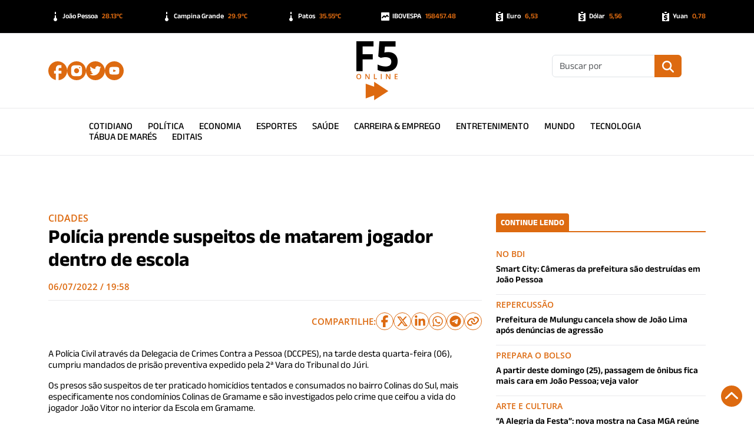

--- FILE ---
content_type: text/html; charset=UTF-8
request_url: https://f5online.com.br/urgente-policia-prende-suspeitos-de-matarem-jogador-dentro-de-escola/
body_size: 52016
content:
<!DOCTYPE html>
<html lang="pt-BR" prefix="og: https://ogp.me/ns#">

<head>
  <!--Meta Base-->
  <meta charset="utf-8" />
  <meta name="viewport" content="width=device-width, initial-scale=1.0, shrink-to-fit=no" />
  <meta name="Description" content="F5 Online - Portal de Notícias da Paraíba" />
  <meta name="mobile-web-app-capable" content="yes" />
  <meta name="apple-mobile-web-app-capable" content="yes" />
  <!--Open Graph-->
      <meta property="og:locale" content="pt_BR" />
    <meta property="og:site_name" content="F5 Online" />
    <meta property="og:type" content="article" />
    <meta property="og:title" content="Polícia prende suspeitos de matarem jogador dentro de escola" />
    <meta property="og:url" content="https://f5online.com.br/urgente-policia-prende-suspeitos-de-matarem-jogador-dentro-de-escola/" />
    <meta property="og:description" content="A Polícia Civil através da Delegacia de Crimes Contra a Pessoa (DCCPES), na tarde desta quarta-feira (06), cumpriu mandados de prisão preventiva expedido pela 2ª Vara do Tribunal do Júri. Os presos são suspeitos de ter praticado homicídios tentados e consumados no bairro Colinas do Sul, mais especificamente nos condomínios Colinas de Gramame e são [&hellip;]" />
    <meta property="og:image" content="https://f5online.com.br/base/wp-content/uploads/2022/07/WhatsApp-Image-2022-07-06-at-18.10.09.jpg" />
    <meta property="twitter:domain" content="https://f5online.com.br">
    <meta property="twitter:url" content="https://f5online.com.br/urgente-policia-prende-suspeitos-de-matarem-jogador-dentro-de-escola/">
    <meta name="twitter:card" content="summary_large_image" />
    <meta name="twitter:site" content="F5 Online" />
    <meta name="twitter:description" content="A Polícia Civil através da Delegacia de Crimes Contra a Pessoa (DCCPES), na tarde desta quarta-feira (06), cumpriu mandados de prisão preventiva expedido pela 2ª Vara do Tribunal do Júri. Os presos são suspeitos de ter praticado homicídios tentados e consumados no bairro Colinas do Sul, mais especificamente nos condomínios Colinas de Gramame e são [&hellip;]" />
    <meta name="twitter:title" content="Polícia prende suspeitos de matarem jogador dentro de escola" />
    <meta name="twitter:image" content="https://f5online.com.br/base/wp-content/uploads/2022/07/WhatsApp-Image-2022-07-06-at-18.10.09.jpg" />
    <!--Fav Icon-->
  <link rel="icon" type="image/svg+xml" href="https://f5online.com.br/base/wp-content/themes/f5online2024/img/favicon.svg" />
  <link rel="shortcut icon" href="https://f5online.com.br/base/wp-content/themes/f5online2024/img/favicon.svg" type="image/svg">
  <link rel="apple-touch-icon" sizes="180x180" href="https://f5online.com.br/base/wp-content/themes/f5online2024/img/favicon.svg" />
  <link rel="mask-icon" href="https://f5online.com.br/base/wp-content/themes/f5online2024/img/favicon.svg" color="#ffffff" />
  <!--Prebrowsing-->

  
<!-- The SEO Framework por Sybre Waaijer -->
<meta name="robots" content="max-snippet:-1,max-image-preview:large,max-video-preview:-1" />
<link rel="canonical" href="https://f5online.com.br/urgente-policia-prende-suspeitos-de-matarem-jogador-dentro-de-escola/" />
<meta name="description" content="A Polícia Civil através da Delegacia de Crimes Contra a Pessoa (DCCPES), na tarde desta quarta-feira (06), cumpriu mandados de prisão preventiva expedido pela…" />
<meta property="og:type" content="article" />
<meta property="og:locale" content="pt_BR" />
<meta property="og:site_name" content="F5 Online" />
<meta property="og:title" content="Polícia prende suspeitos de matarem jogador dentro de escola" />
<meta property="og:description" content="A Polícia Civil através da Delegacia de Crimes Contra a Pessoa (DCCPES), na tarde desta quarta-feira (06), cumpriu mandados de prisão preventiva expedido pela 2ª Vara do Tribunal do Júri." />
<meta property="og:url" content="https://f5online.com.br/urgente-policia-prende-suspeitos-de-matarem-jogador-dentro-de-escola/" />
<meta property="og:image" content="https://f5online.com.br/base/wp-content/uploads/2022/07/WhatsApp-Image-2022-07-06-at-18.10.09.jpg" />
<meta property="og:image:width" content="1279" />
<meta property="og:image:height" content="721" />
<meta property="article:published_time" content="2022-07-06T22:58:51-03:00" />
<meta property="article:modified_time" content="2022-07-06T23:51:12-03:00" />
<meta name="twitter:card" content="summary_large_image" />
<meta name="twitter:title" content="Polícia prende suspeitos de matarem jogador dentro de escola" />
<meta name="twitter:description" content="A Polícia Civil através da Delegacia de Crimes Contra a Pessoa (DCCPES), na tarde desta quarta-feira (06), cumpriu mandados de prisão preventiva expedido pela 2ª Vara do Tribunal do Júri." />
<meta name="twitter:image" content="https://f5online.com.br/base/wp-content/uploads/2022/07/WhatsApp-Image-2022-07-06-at-18.10.09.jpg" />
<script type="application/ld+json">{"@context":"https://schema.org","@graph":[{"@type":"WebSite","@id":"https://f5online.com.br/#/schema/WebSite","url":"https://f5online.com.br/","name":"F5 Online","description":"Portal de Notícias da Paraíba","inLanguage":"pt-BR","potentialAction":{"@type":"SearchAction","target":{"@type":"EntryPoint","urlTemplate":"https://f5online.com.br/search/{search_term_string}/"},"query-input":"required name=search_term_string"},"publisher":{"@type":"Organization","@id":"https://f5online.com.br/#/schema/Organization","name":"F5 Online","url":"https://f5online.com.br/"}},{"@type":"WebPage","@id":"https://f5online.com.br/urgente-policia-prende-suspeitos-de-matarem-jogador-dentro-de-escola/","url":"https://f5online.com.br/urgente-policia-prende-suspeitos-de-matarem-jogador-dentro-de-escola/","name":"Polícia prende suspeitos de matarem jogador dentro de escola - F5 Online","description":"A Polícia Civil através da Delegacia de Crimes Contra a Pessoa (DCCPES), na tarde desta quarta-feira (06), cumpriu mandados de prisão preventiva expedido pela…","inLanguage":"pt-BR","isPartOf":{"@id":"https://f5online.com.br/#/schema/WebSite"},"breadcrumb":{"@type":"BreadcrumbList","@id":"https://f5online.com.br/#/schema/BreadcrumbList","itemListElement":[{"@type":"ListItem","position":1,"item":"https://f5online.com.br/","name":"F5 Online"},{"@type":"ListItem","position":2,"item":"https://f5online.com.br/cat/cidades/","name":"Categoria: Cidades"},{"@type":"ListItem","position":3,"name":"Polícia prende suspeitos de matarem jogador dentro de escola"}]},"potentialAction":{"@type":"ReadAction","target":"https://f5online.com.br/urgente-policia-prende-suspeitos-de-matarem-jogador-dentro-de-escola/"},"datePublished":"2022-07-06T22:58:51-03:00","dateModified":"2022-07-06T23:51:12-03:00","author":{"@type":"Person","@id":"https://f5online.com.br/#/schema/Person/6af7051d7d9937bad9ef0bb904e9b7d6","name":"Betinho Nascimento"}}]}</script>
<!-- / The SEO Framework por Sybre Waaijer | 28.33ms meta | 12.37ms boot -->

<link rel="alternate" title="oEmbed (JSON)" type="application/json+oembed" href="https://f5online.com.br/wp-json/oembed/1.0/embed?url=https%3A%2F%2Ff5online.com.br%2Furgente-policia-prende-suspeitos-de-matarem-jogador-dentro-de-escola%2F" />
<link rel="alternate" title="oEmbed (XML)" type="text/xml+oembed" href="https://f5online.com.br/wp-json/oembed/1.0/embed?url=https%3A%2F%2Ff5online.com.br%2Furgente-policia-prende-suspeitos-de-matarem-jogador-dentro-de-escola%2F&#038;format=xml" />
<style id='wp-img-auto-sizes-contain-inline-css' type='text/css'>
img:is([sizes=auto i],[sizes^="auto," i]){contain-intrinsic-size:3000px 1500px}
/*# sourceURL=wp-img-auto-sizes-contain-inline-css */
</style>
<style id='wp-block-library-inline-css' type='text/css'>
:root{--wp-block-synced-color:#7a00df;--wp-block-synced-color--rgb:122,0,223;--wp-bound-block-color:var(--wp-block-synced-color);--wp-editor-canvas-background:#ddd;--wp-admin-theme-color:#007cba;--wp-admin-theme-color--rgb:0,124,186;--wp-admin-theme-color-darker-10:#006ba1;--wp-admin-theme-color-darker-10--rgb:0,107,160.5;--wp-admin-theme-color-darker-20:#005a87;--wp-admin-theme-color-darker-20--rgb:0,90,135;--wp-admin-border-width-focus:2px}@media (min-resolution:192dpi){:root{--wp-admin-border-width-focus:1.5px}}.wp-element-button{cursor:pointer}:root .has-very-light-gray-background-color{background-color:#eee}:root .has-very-dark-gray-background-color{background-color:#313131}:root .has-very-light-gray-color{color:#eee}:root .has-very-dark-gray-color{color:#313131}:root .has-vivid-green-cyan-to-vivid-cyan-blue-gradient-background{background:linear-gradient(135deg,#00d084,#0693e3)}:root .has-purple-crush-gradient-background{background:linear-gradient(135deg,#34e2e4,#4721fb 50%,#ab1dfe)}:root .has-hazy-dawn-gradient-background{background:linear-gradient(135deg,#faaca8,#dad0ec)}:root .has-subdued-olive-gradient-background{background:linear-gradient(135deg,#fafae1,#67a671)}:root .has-atomic-cream-gradient-background{background:linear-gradient(135deg,#fdd79a,#004a59)}:root .has-nightshade-gradient-background{background:linear-gradient(135deg,#330968,#31cdcf)}:root .has-midnight-gradient-background{background:linear-gradient(135deg,#020381,#2874fc)}:root{--wp--preset--font-size--normal:16px;--wp--preset--font-size--huge:42px}.has-regular-font-size{font-size:1em}.has-larger-font-size{font-size:2.625em}.has-normal-font-size{font-size:var(--wp--preset--font-size--normal)}.has-huge-font-size{font-size:var(--wp--preset--font-size--huge)}:root .has-text-align-center{text-align:center}:root .has-text-align-left{text-align:left}:root .has-text-align-right{text-align:right}.has-fit-text{white-space:nowrap!important}#end-resizable-editor-section{display:none}.aligncenter{clear:both}.items-justified-left{justify-content:flex-start}.items-justified-center{justify-content:center}.items-justified-right{justify-content:flex-end}.items-justified-space-between{justify-content:space-between}.screen-reader-text{word-wrap:normal!important;border:0;clip-path:inset(50%);height:1px;margin:-1px;overflow:hidden;padding:0;position:absolute;width:1px}.screen-reader-text:focus{background-color:#ddd;clip-path:none;color:#444;display:block;font-size:1em;height:auto;left:5px;line-height:normal;padding:15px 23px 14px;text-decoration:none;top:5px;width:auto;z-index:100000}html :where(.has-border-color){border-style:solid}html :where([style*=border-top-color]){border-top-style:solid}html :where([style*=border-right-color]){border-right-style:solid}html :where([style*=border-bottom-color]){border-bottom-style:solid}html :where([style*=border-left-color]){border-left-style:solid}html :where([style*=border-width]){border-style:solid}html :where([style*=border-top-width]){border-top-style:solid}html :where([style*=border-right-width]){border-right-style:solid}html :where([style*=border-bottom-width]){border-bottom-style:solid}html :where([style*=border-left-width]){border-left-style:solid}html :where(img[class*=wp-image-]){height:auto;max-width:100%}:where(figure){margin:0 0 1em}html :where(.is-position-sticky){--wp-admin--admin-bar--position-offset:var(--wp-admin--admin-bar--height,0px)}@media screen and (max-width:600px){html :where(.is-position-sticky){--wp-admin--admin-bar--position-offset:0px}}

/*# sourceURL=wp-block-library-inline-css */
</style><style id='wp-block-paragraph-inline-css' type='text/css'>
.is-small-text{font-size:.875em}.is-regular-text{font-size:1em}.is-large-text{font-size:2.25em}.is-larger-text{font-size:3em}.has-drop-cap:not(:focus):first-letter{float:left;font-size:8.4em;font-style:normal;font-weight:100;line-height:.68;margin:.05em .1em 0 0;text-transform:uppercase}body.rtl .has-drop-cap:not(:focus):first-letter{float:none;margin-left:.1em}p.has-drop-cap.has-background{overflow:hidden}:root :where(p.has-background){padding:1.25em 2.375em}:where(p.has-text-color:not(.has-link-color)) a{color:inherit}p.has-text-align-left[style*="writing-mode:vertical-lr"],p.has-text-align-right[style*="writing-mode:vertical-rl"]{rotate:180deg}
/*# sourceURL=https://f5online.com.br/base/wp-content/plugins/gutenberg/build/styles/block-library/paragraph/style.css */
</style>
<style id='global-styles-inline-css' type='text/css'>
:root{--wp--preset--aspect-ratio--square: 1;--wp--preset--aspect-ratio--4-3: 4/3;--wp--preset--aspect-ratio--3-4: 3/4;--wp--preset--aspect-ratio--3-2: 3/2;--wp--preset--aspect-ratio--2-3: 2/3;--wp--preset--aspect-ratio--16-9: 16/9;--wp--preset--aspect-ratio--9-16: 9/16;--wp--preset--color--black: #000000;--wp--preset--color--cyan-bluish-gray: #abb8c3;--wp--preset--color--white: #ffffff;--wp--preset--color--pale-pink: #f78da7;--wp--preset--color--vivid-red: #cf2e2e;--wp--preset--color--luminous-vivid-orange: #ff6900;--wp--preset--color--luminous-vivid-amber: #fcb900;--wp--preset--color--light-green-cyan: #7bdcb5;--wp--preset--color--vivid-green-cyan: #00d084;--wp--preset--color--pale-cyan-blue: #8ed1fc;--wp--preset--color--vivid-cyan-blue: #0693e3;--wp--preset--color--vivid-purple: #9b51e0;--wp--preset--color--principal: #1779ba;--wp--preset--color--secundaria: #767676;--wp--preset--color--sucesso: #3adb76;--wp--preset--color--atencao: #ffae00;--wp--preset--color--alerta: #cc4b37;--wp--preset--gradient--vivid-cyan-blue-to-vivid-purple: linear-gradient(135deg,rgb(6,147,227) 0%,rgb(155,81,224) 100%);--wp--preset--gradient--light-green-cyan-to-vivid-green-cyan: linear-gradient(135deg,rgb(122,220,180) 0%,rgb(0,208,130) 100%);--wp--preset--gradient--luminous-vivid-amber-to-luminous-vivid-orange: linear-gradient(135deg,rgb(252,185,0) 0%,rgb(255,105,0) 100%);--wp--preset--gradient--luminous-vivid-orange-to-vivid-red: linear-gradient(135deg,rgb(255,105,0) 0%,rgb(207,46,46) 100%);--wp--preset--gradient--very-light-gray-to-cyan-bluish-gray: linear-gradient(135deg,rgb(238,238,238) 0%,rgb(169,184,195) 100%);--wp--preset--gradient--cool-to-warm-spectrum: linear-gradient(135deg,rgb(74,234,220) 0%,rgb(151,120,209) 20%,rgb(207,42,186) 40%,rgb(238,44,130) 60%,rgb(251,105,98) 80%,rgb(254,248,76) 100%);--wp--preset--gradient--blush-light-purple: linear-gradient(135deg,rgb(255,206,236) 0%,rgb(152,150,240) 100%);--wp--preset--gradient--blush-bordeaux: linear-gradient(135deg,rgb(254,205,165) 0%,rgb(254,45,45) 50%,rgb(107,0,62) 100%);--wp--preset--gradient--luminous-dusk: linear-gradient(135deg,rgb(255,203,112) 0%,rgb(199,81,192) 50%,rgb(65,88,208) 100%);--wp--preset--gradient--pale-ocean: linear-gradient(135deg,rgb(255,245,203) 0%,rgb(182,227,212) 50%,rgb(51,167,181) 100%);--wp--preset--gradient--electric-grass: linear-gradient(135deg,rgb(202,248,128) 0%,rgb(113,206,126) 100%);--wp--preset--gradient--midnight: linear-gradient(135deg,rgb(2,3,129) 0%,rgb(40,116,252) 100%);--wp--preset--font-size--small: 13px;--wp--preset--font-size--medium: 20px;--wp--preset--font-size--large: 36px;--wp--preset--font-size--x-large: 42px;--wp--preset--font-size--pequeno: 12px;--wp--preset--font-size--medio: 16px;--wp--preset--font-size--grande: 20px;--wp--preset--spacing--20: 0.44rem;--wp--preset--spacing--30: 0.67rem;--wp--preset--spacing--40: 1rem;--wp--preset--spacing--50: 1.5rem;--wp--preset--spacing--60: 2.25rem;--wp--preset--spacing--70: 3.38rem;--wp--preset--spacing--80: 5.06rem;--wp--preset--shadow--natural: 6px 6px 9px rgba(0, 0, 0, 0.2);--wp--preset--shadow--deep: 12px 12px 50px rgba(0, 0, 0, 0.4);--wp--preset--shadow--sharp: 6px 6px 0px rgba(0, 0, 0, 0.2);--wp--preset--shadow--outlined: 6px 6px 0px -3px rgb(255, 255, 255), 6px 6px rgb(0, 0, 0);--wp--preset--shadow--crisp: 6px 6px 0px rgb(0, 0, 0);}:where(.is-layout-flex){gap: 0.5em;}:where(.is-layout-grid){gap: 0.5em;}body .is-layout-flex{display: flex;}.is-layout-flex{flex-wrap: wrap;align-items: center;}.is-layout-flex > :is(*, div){margin: 0;}body .is-layout-grid{display: grid;}.is-layout-grid > :is(*, div){margin: 0;}:where(.wp-block-columns.is-layout-flex){gap: 2em;}:where(.wp-block-columns.is-layout-grid){gap: 2em;}:where(.wp-block-post-template.is-layout-flex){gap: 1.25em;}:where(.wp-block-post-template.is-layout-grid){gap: 1.25em;}.has-black-color{color: var(--wp--preset--color--black) !important;}.has-cyan-bluish-gray-color{color: var(--wp--preset--color--cyan-bluish-gray) !important;}.has-white-color{color: var(--wp--preset--color--white) !important;}.has-pale-pink-color{color: var(--wp--preset--color--pale-pink) !important;}.has-vivid-red-color{color: var(--wp--preset--color--vivid-red) !important;}.has-luminous-vivid-orange-color{color: var(--wp--preset--color--luminous-vivid-orange) !important;}.has-luminous-vivid-amber-color{color: var(--wp--preset--color--luminous-vivid-amber) !important;}.has-light-green-cyan-color{color: var(--wp--preset--color--light-green-cyan) !important;}.has-vivid-green-cyan-color{color: var(--wp--preset--color--vivid-green-cyan) !important;}.has-pale-cyan-blue-color{color: var(--wp--preset--color--pale-cyan-blue) !important;}.has-vivid-cyan-blue-color{color: var(--wp--preset--color--vivid-cyan-blue) !important;}.has-vivid-purple-color{color: var(--wp--preset--color--vivid-purple) !important;}.has-black-background-color{background-color: var(--wp--preset--color--black) !important;}.has-cyan-bluish-gray-background-color{background-color: var(--wp--preset--color--cyan-bluish-gray) !important;}.has-white-background-color{background-color: var(--wp--preset--color--white) !important;}.has-pale-pink-background-color{background-color: var(--wp--preset--color--pale-pink) !important;}.has-vivid-red-background-color{background-color: var(--wp--preset--color--vivid-red) !important;}.has-luminous-vivid-orange-background-color{background-color: var(--wp--preset--color--luminous-vivid-orange) !important;}.has-luminous-vivid-amber-background-color{background-color: var(--wp--preset--color--luminous-vivid-amber) !important;}.has-light-green-cyan-background-color{background-color: var(--wp--preset--color--light-green-cyan) !important;}.has-vivid-green-cyan-background-color{background-color: var(--wp--preset--color--vivid-green-cyan) !important;}.has-pale-cyan-blue-background-color{background-color: var(--wp--preset--color--pale-cyan-blue) !important;}.has-vivid-cyan-blue-background-color{background-color: var(--wp--preset--color--vivid-cyan-blue) !important;}.has-vivid-purple-background-color{background-color: var(--wp--preset--color--vivid-purple) !important;}.has-black-border-color{border-color: var(--wp--preset--color--black) !important;}.has-cyan-bluish-gray-border-color{border-color: var(--wp--preset--color--cyan-bluish-gray) !important;}.has-white-border-color{border-color: var(--wp--preset--color--white) !important;}.has-pale-pink-border-color{border-color: var(--wp--preset--color--pale-pink) !important;}.has-vivid-red-border-color{border-color: var(--wp--preset--color--vivid-red) !important;}.has-luminous-vivid-orange-border-color{border-color: var(--wp--preset--color--luminous-vivid-orange) !important;}.has-luminous-vivid-amber-border-color{border-color: var(--wp--preset--color--luminous-vivid-amber) !important;}.has-light-green-cyan-border-color{border-color: var(--wp--preset--color--light-green-cyan) !important;}.has-vivid-green-cyan-border-color{border-color: var(--wp--preset--color--vivid-green-cyan) !important;}.has-pale-cyan-blue-border-color{border-color: var(--wp--preset--color--pale-cyan-blue) !important;}.has-vivid-cyan-blue-border-color{border-color: var(--wp--preset--color--vivid-cyan-blue) !important;}.has-vivid-purple-border-color{border-color: var(--wp--preset--color--vivid-purple) !important;}.has-vivid-cyan-blue-to-vivid-purple-gradient-background{background: var(--wp--preset--gradient--vivid-cyan-blue-to-vivid-purple) !important;}.has-light-green-cyan-to-vivid-green-cyan-gradient-background{background: var(--wp--preset--gradient--light-green-cyan-to-vivid-green-cyan) !important;}.has-luminous-vivid-amber-to-luminous-vivid-orange-gradient-background{background: var(--wp--preset--gradient--luminous-vivid-amber-to-luminous-vivid-orange) !important;}.has-luminous-vivid-orange-to-vivid-red-gradient-background{background: var(--wp--preset--gradient--luminous-vivid-orange-to-vivid-red) !important;}.has-very-light-gray-to-cyan-bluish-gray-gradient-background{background: var(--wp--preset--gradient--very-light-gray-to-cyan-bluish-gray) !important;}.has-cool-to-warm-spectrum-gradient-background{background: var(--wp--preset--gradient--cool-to-warm-spectrum) !important;}.has-blush-light-purple-gradient-background{background: var(--wp--preset--gradient--blush-light-purple) !important;}.has-blush-bordeaux-gradient-background{background: var(--wp--preset--gradient--blush-bordeaux) !important;}.has-luminous-dusk-gradient-background{background: var(--wp--preset--gradient--luminous-dusk) !important;}.has-pale-ocean-gradient-background{background: var(--wp--preset--gradient--pale-ocean) !important;}.has-electric-grass-gradient-background{background: var(--wp--preset--gradient--electric-grass) !important;}.has-midnight-gradient-background{background: var(--wp--preset--gradient--midnight) !important;}.has-small-font-size{font-size: var(--wp--preset--font-size--small) !important;}.has-medium-font-size{font-size: var(--wp--preset--font-size--medium) !important;}.has-large-font-size{font-size: var(--wp--preset--font-size--large) !important;}.has-x-large-font-size{font-size: var(--wp--preset--font-size--x-large) !important;}
/*# sourceURL=global-styles-inline-css */
</style>

<style id='classic-theme-styles-inline-css' type='text/css'>
.wp-block-button__link{background-color:#32373c;border-radius:9999px;box-shadow:none;color:#fff;font-size:1.125em;padding:calc(.667em + 2px) calc(1.333em + 2px);text-decoration:none}.wp-block-file__button{background:#32373c;color:#fff}.wp-block-accordion-heading{margin:0}.wp-block-accordion-heading__toggle{background-color:inherit!important;color:inherit!important}.wp-block-accordion-heading__toggle:not(:focus-visible){outline:none}.wp-block-accordion-heading__toggle:focus,.wp-block-accordion-heading__toggle:hover{background-color:inherit!important;border:none;box-shadow:none;color:inherit;padding:var(--wp--preset--spacing--20,1em) 0;text-decoration:none}.wp-block-accordion-heading__toggle:focus-visible{outline:auto;outline-offset:0}
/*# sourceURL=https://f5online.com.br/base/wp-content/plugins/gutenberg/build/styles/block-library/classic.css */
</style>
<link rel='stylesheet' id='post_hit_counter-frontend-css' href='https://f5online.com.br/base/wp-content/plugins/contador_de_hits/assets/css/frontend.css?ver=1.3.2' type='text/css' media='all' />
<link rel='stylesheet' id='post_hit_counter-widget-css' href='https://f5online.com.br/base/wp-content/plugins/contador_de_hits/assets/css/widget.css?ver=1.3.2' type='text/css' media='all' />
<link rel="https://api.w.org/" href="https://f5online.com.br/wp-json/" /><link rel="alternate" title="JSON" type="application/json" href="https://f5online.com.br/wp-json/wp/v2/posts/73355" />
  <link rel="preconnect" href="https://cdnjs.cloudflare.com" crossorigin />
  <link rel="stylesheet" href="https://cdnjs.cloudflare.com/ajax/libs/bootstrap/5.3.2/css/bootstrap.min.css" integrity="sha512-b2QcS5SsA8tZodcDtGRELiGv5SaKSk1vDHDaQRda0htPYWZ6046lr3kJ5bAAQdpV2mmA/4v0wQF9MyU6/pDIAg==" crossorigin="anonymous" referrerpolicy="no-referrer" />
  <link rel="stylesheet" href="https://f5online.com.br/base/wp-content/themes/f5online2024/css/f5.css?v6" />
  <link rel="stylesheet" href="https://f5online.com.br/base/wp-content/themes/f5online2024/css/ads.css?v2" />
  <link rel="stylesheet" href="https://f5online.com.br/base/wp-content/themes/f5online2024/css/single.css?v3" />
  <link rel="stylesheet" href="https://f5online.com.br/base/wp-content/themes/f5online2024/css/gutenberg-fix.css" />
  <title>Polícia prende suspeitos de matarem jogador dentro de escola - F5 Online</title>
  </head>

<body>
  <!-- barra do topo -->
  <div class="container-fluid top-bar">
    <div class="container">
      <div class="flex-nowrap overflow-auto py-2 red3">
        <div class="col-auto"><img src="https://f5online.com.br/base/wp-content/themes/f5online2024/img/temperatura.svg">João Pessoa <span>28.13ºC</span></div><div class="col-auto"><img src="https://f5online.com.br/base/wp-content/themes/f5online2024/img/temperatura.svg">Campina Grande <span>29.9ºC</span></div><div class="col-auto"><img src="https://f5online.com.br/base/wp-content/themes/f5online2024/img/temperatura.svg">Patos <span>35.55ºC</span></div><div class="col-auto"><img src="https://f5online.com.br/base/wp-content/themes/f5online2024/img/bolsa.svg">IBOVESPA <span>158457.48</span></div><div class="col-auto"><img src="https://f5online.com.br/base/wp-content/themes/f5online2024/img/money.svg">Euro <span>6,53</span></div><div class="col-auto"><img src="https://f5online.com.br/base/wp-content/themes/f5online2024/img/money.svg">Dólar <span>5,56</span></div><div class="col-auto"><img src="https://f5online.com.br/base/wp-content/themes/f5online2024/img/money.svg">Yuan <span>0,78</span></div>      </div>
    </div>
  </div>
  <!-- cabela do site -->
  <div class="container-fluid head-bar">
    <div class="container">
      <div class="row">
        <div class="col-3 social">
          <div class="d-block d-lg-none" id="burger-mobile">
            <div class="menu-toggle">
              <span class="icon">
                <svg xmlns="http://www.w3.org/2000/svg" viewBox="0 0 11122.71 9533.75">
                  <path fill="#DD6A10" d="M10328.23 0l-9556.1 0c-416.35,0 -772.13,355.78 -772.13,772.13 0,416.35 355.78,816.83 772.13,816.83l9533.75 0c461.79,0 816.83,-355.03 816.83,-794.48 0,-439.45 -355.03,-794.48 -794.48,-794.48zm0 7944.8l-9556.1 0c-416.35,0 -772.13,355.03 -772.13,772.13 0,417.1 355.78,816.83 772.13,816.83l9533.75 0c461.79,0 816.83,-355.03 816.83,-794.48 0,-439.45 -355.03,-794.48 -794.48,-794.48zm0 -3972.4l-9556.1 0c-416.35,0 -772.13,355.03 -772.13,794.48 0,439.45 355.78,794.48 772.13,794.48l9533.75 0c461.79,0 816.83,-355.03 816.83,-794.48 0,-439.45 -355.03,-794.48 -794.48,-794.48z" />
                </svg>
              </span>
              <span class="icon off">
                <svg xmlns="http://www.w3.org/2000/svg" viewBox="0 0 5224.15 4496.04">
                  <path fill="#DD6A10" d="M677.73 131.42l1934.34 1625.14 1934.35 -1625.14c200.59,-168.53 470.8,-175.95 604.68,-16.6 133.87,159.34 79.97,424.24 -130.82,601.33l-1823.28 1531.83 1842.73 1548.17c190.05,159.67 244.29,424.85 110.42,584.19 -133.87,159.34 -404.43,151.64 -594.48,-8.03l-1943.59 -1632.91 -1943.59 1632.91c-190.05,159.67 -460.61,167.38 -594.48,8.03 -133.87,-159.34 -79.63,-424.52 110.42,-584.19l1842.73 -1548.17 -1823.28 -1531.84c-210.79,-177.1 -264.69,-441.98 -130.82,-601.33 133.87,-159.34 404.09,-151.93 604.68,16.6z" />
                </svg>
              </span>
            </div>
          </div>
          <div class="d-none d-lg-flex social-flex">
                                          <a href="https://www.facebook.com/f5online" rel="noopener noreferrer" target="_blank" title="facebook" original-title="facebook"><img src="https://f5online.com.br/base/wp-content/themes/f5online2024/img/facebook.svg" alt="facebook link" srcset="https://f5online.com.br/base/wp-content/themes/f5online2024/img/facebook.svg" /></a>
                <a href="https://instagram.com/f5online_" rel="noopener noreferrer" target="_blank" title="instagram" original-title="instagram"><img src="https://f5online.com.br/base/wp-content/themes/f5online2024/img/instagram.svg" alt="instagram link" srcset="https://f5online.com.br/base/wp-content/themes/f5online2024/img/instagram.svg" /></a>
                <a href="https://x.com/f5online_" rel="noopener noreferrer" target="_blank" title="twitter" original-title="twitter"><img src="https://f5online.com.br/base/wp-content/themes/f5online2024/img/twitter.svg" alt="twitter link" srcset="https://f5online.com.br/base/wp-content/themes/f5online2024/img/twitter.svg" /></a>
                <a href="https://youtube.com/@f5online804" rel="noopener noreferrer" target="_blank" title="youtube" original-title="youtube"><img src="https://f5online.com.br/base/wp-content/themes/f5online2024/img/youtube.svg" alt="youtube link" srcset="https://f5online.com.br/base/wp-content/themes/f5online2024/img/youtube.svg" /></a>
                                    </div>
        </div>
        <div class="col-6 marca">
          <a href="https://f5online.com.br">
            <img src="https://f5online.com.br/base/wp-content/themes/f5online2024/img/f5.vert.a.svg" alt="f5online logo" srcset="https://f5online.com.br/base/wp-content/themes/f5online2024/img/f5.vert.a.svg" />
          </a>
        </div>
        <div class="col-3 busca">
          <form action="https://f5online.com.br" method="get" class="d-none d-lg-flex">
            <div class="input-group mb-3">
              <input type="text" name="s" id="s" class="form-control" placeholder="Buscar por" aria-label="Buscar" aria-describedby="buscar" />
              <button type="submit" class="input-group-text btn" id="buscar">
                <img src="https://f5online.com.br/base/wp-content/themes/f5online2024/img/busca.svg" alt="busca" srcset="https://f5online.com.br/base/wp-content/themes/f5online2024/img/busca.svg" />
              </button>
            </div>
          </form>
          <div class="btn-mobile d-block d-lg-none search-toggle" id="buscar-mobile">
            <svg xmlns="http://www.w3.org/2000/svg" viewBox="0 0 512 512">
              <path fill="#DD6A10" d="M416 208c0 45.9-14.9 88.3-40 122.7L502.6 457.4c12.5 12.5 12.5 32.8 0 45.3s-32.8 12.5-45.3 0L330.7 376c-34.4 25.2-76.8 40-122.7 40C93.1 416 0 322.9 0 208S93.1 0 208 0S416 93.1 416 208zM208 352a144 144 0 1 0 0-288 144 144 0 1 0 0 288z" />
            </svg>
          </div>
        </div>
      </div>
    </div>
  </div>
  <!-- menu desktop -->
  <div class="container-fluid menu-bar d-none d-lg-flex">
    <div class="row">
      <div class="col-12">
                    <a href="https://f5online.com.br/cat/cotidiano/">Cotidiano</a>
                    <a href="https://f5online.com.br/cat/politica/">Política</a>
                    <a href="https://f5online.com.br/cat/economia/">Economia</a>
                    <a href="https://f5online.com.br/cat/esportes/">Esportes</a>
                    <a href="https://f5online.com.br/cat/saude/">Saúde</a>
                    <a href="https://f5online.com.br/cat/carreira-emprego/">Carreira &amp; Emprego</a>
                    <a href="https://f5online.com.br/cat/entretenimento/">Entretenimento</a>
                    <a href="https://f5online.com.br/cat/mundo/">Mundo</a>
                    <a href="https://f5online.com.br/cat/tecnologia/">Tecnologia</a>
        
                    <a href="https://f5online.com.br/tabua-de-mares/" rel="noopener noreferrer" target="_blank">Tábua de Marés</a>
                    <a href="https://editaisdigitais.com.br/f5online/" rel="noopener noreferrer" target="_blank">Editais</a>
              </div>
    </div>
  </div>  <!-- publicidade -->
  <div class="container-fluid banner-bar">
    <div class="row">
      <div class="col-12">
        <!--sem banners ativos-->      </div>
    </div>
  </div>
  <!-- conteudo -->
  <div class="container conteudo mt-5">
    <div class="row g-4 justify-content-center">
      <div class="col-12 col-md-8 mb-3">
        <div class="categoria">
          <a href="https://f5online.com.br/cat/cidades/">
            Cidades          </a>
        </div>
        <div class="titulo">Polícia prende suspeitos de matarem jogador dentro de escola</div>
        <div class="datahora">
          06/07/2022 / 19:58                  </div>
        <div class="compartilhe">
          Compartilhe:
<a class="social-share" href="https://www.facebook.com/sharer/sharer.php?u=https://f5online.com.br/urgente-policia-prende-suspeitos-de-matarem-jogador-dentro-de-escola/" title="Compartilhe no Facebook" rel="noopener"><i class="js brands facebook-f 20 DD6A10"></i></a>
<a class="social-share" href="https://twitter.com/share?text=Polícia prende suspeitos de matarem jogador dentro de escola&url=https://f5online.com.br/urgente-policia-prende-suspeitos-de-matarem-jogador-dentro-de-escola/" title="Compartilhe no Twitter" rel="noopener"><i class="js brands x-twitter 20 DD6A10"></i></a>
<a class="social-share" href="https://www.linkedin.com/shareArticle?mini=true&url=https://f5online.com.br/urgente-policia-prende-suspeitos-de-matarem-jogador-dentro-de-escola/&title=Polícia prende suspeitos de matarem jogador dentro de escola" title="Compartilhe no Linkedin" rel="noopener"><i class="js brands linkedin-in 20 DD6A10"></i></a>
<a class="social-share d-inline-flex d-md-none" href="whatsapp://send?text=Polícia prende suspeitos de matarem jogador dentro de escola%20https://f5online.com.br/urgente-policia-prende-suspeitos-de-matarem-jogador-dentro-de-escola/" title="Compartilhe no Whatsapp" rel="noopener noreferrer"><i class="js brands whatsapp 20 DD6A10"></i></a>
<a class="social-share d-none d-md-inline-flex" href="https://web.whatsapp.com/send?text=Polícia prende suspeitos de matarem jogador dentro de escola%20https://f5online.com.br/urgente-policia-prende-suspeitos-de-matarem-jogador-dentro-de-escola/" title="Compartilhe no Whatsapp" rel="noopener noreferrer"><i class="js brands whatsapp 20 DD6A10"></i></a>
<a class="social-share" href="https://t.me/share/url?url=https://f5online.com.br/urgente-policia-prende-suspeitos-de-matarem-jogador-dentro-de-escola/&text=Polícia prende suspeitos de matarem jogador dentro de escola" title="Compartilhe no Telegram" rel="noopener noreferrer"><i class="js brands telegram 20 DD6A10"></i></a>
<a class="social-share copy-js" data-link="https://f5online.com.br/urgente-policia-prende-suspeitos-de-matarem-jogador-dentro-de-escola/" title="Copiar endereço" rel="noopener noreferrer"><i class="js solid link 20 DD6A10"></i></a>        </div>
        <div class="texto">
          <p>A Polícia Civil através da Delegacia de Crimes Contra a Pessoa (DCCPES), na tarde desta quarta-feira (06), cumpriu mandados de prisão preventiva expedido pela 2ª Vara do Tribunal do Júri.</p>
<p>Os presos são suspeitos de ter praticado homicídios tentados e consumados no bairro Colinas do Sul, mais especificamente nos condomínios Colinas de Gramame e são investigados pelo crime que ceifou a vida do jogador João Vitor no interior da Escola em Gramame.</p>
<p>De acordo com a polícia, os presos pertencem a uma organização criminosa apontada na localidade por expulsar moradores dos condomínios para aumentar o domínio da área.</p>
<p>Os suspeitos foram encaminhados para a carceragem da Central de Polícia onde ficarão à disposição da justiça.</p>
        </div>
      </div>
      <div class="col-12 col-md-4">
        <div class="sticky-top">
          <div class="friso">
            <span>continue lendo</span>
          </div>
                        <div class="manchas manchas-c">
                <div class="tag-data">
                  <span class="tag">NO BDI </span>
                </div>
                <a href="https://f5online.com.br/smart-city-cameras-da-prefeitura-sao-destruidas-em-joao-pessoa/" class="titulo">Smart City: Câmeras da prefeitura são destruídas em João Pessoa </a>
              </div>
                        <div class="manchas manchas-c">
                <div class="tag-data">
                  <span class="tag">REPERCUSSÃO </span>
                </div>
                <a href="https://f5online.com.br/prefeitura-de-mulungu-cancela-show-de-joao-lima-apos-denuncias-de-agressao/" class="titulo">Prefeitura de Mulungu cancela show de João Lima após denúncias de agressão</a>
              </div>
                        <div class="manchas manchas-c">
                <div class="tag-data">
                  <span class="tag">PREPARA O BOLSO </span>
                </div>
                <a href="https://f5online.com.br/a-partir-deste-domingo-25-passagem-de-onibus-fica-mais-cara-em-joao-pessoa-veja-valor/" class="titulo">A partir deste domingo (25), passagem de ônibus fica mais cara em João Pessoa; veja valor</a>
              </div>
                        <div class="manchas manchas-c">
                <div class="tag-data">
                  <span class="tag">ARTE E CULTURA </span>
                </div>
                <a href="https://f5online.com.br/a-alegria-da-festa-nova-mostra-na-casa-mga-reune-obras-de-clovis-junior/" class="titulo">“A Alegria da Festa”: nova mostra na Casa MGA reúne obras de Clóvis Júnior</a>
              </div>
                        <div class="manchas manchas-c">
                <div class="tag-data">
                  <span class="tag">EM JOÃO PESSOA</span>
                </div>
                <a href="https://f5online.com.br/cantor-joao-lima-e-denunciado-pela-esposa-por-agressoes/" class="titulo">Cantor João Lima é denunciado pela esposa por agressões</a>
              </div>
                        <div class="manchas manchas-c">
                <div class="tag-data">
                  <span class="tag">LUTO </span>
                </div>
                <a href="https://f5online.com.br/morre-constantino-junior-fundador-da-gol-aos-57-anos/" class="titulo">Morre Constantino Júnior, fundador da Gol, aos 57 anos</a>
              </div>
                        <div class="manchas manchas-c">
                <div class="tag-data">
                  <span class="tag">NO BUSTO </span>
                </div>
                <a href="https://f5online.com.br/veja-a-programacao-do-forro-verao-deste-sabado-24-em-joao-pessoa/" class="titulo">Veja a programação do Forró Verão deste sábado (24), em João Pessoa</a>
              </div>
                        <div class="manchas manchas-c">
                <div class="tag-data">
                  <span class="tag">OPERAÇÃO </span>
                </div>
                <a href="https://f5online.com.br/imovel-abandonado-era-usado-como-deposito-de-drogas-e-armas-em-joao-pessoa/" class="titulo">Imóvel abandonado era usado como depósito de drogas e armas em João Pessoa</a>
              </div>
                        <div class="manchas manchas-c">
                <div class="tag-data">
                  <span class="tag">NO MUÇUMAGO </span>
                </div>
                <a href="https://f5online.com.br/feto-e-encontrado-dentro-de-caixa-de-papelao-em-lixeiro-de-predio-em-joao-pessoa/" class="titulo">Feto é encontrado dentro de caixa de papelão em lixeiro de prédio em João Pessoa</a>
              </div>
                        <div class="manchas manchas-c">
                <div class="tag-data">
                  <span class="tag">FRONTEIRA DO CONHECIMENTO</span>
                </div>
                <a href="https://f5online.com.br/lula-anuncia-isencao-de-visto-a-cidadaos-chineses/" class="titulo">Lula anuncia isenção de visto a cidadãos chineses</a>
              </div>
                  </div>
      </div>
    </div>
  </div>
  <!-- publicidade -->
  <div class="container-fluid banner-bar">
    <div class="row">
      <div class="col-12">
        <!--sem banners ativos-->      </div>
    </div>
  </div>
    <!-- rodapé -->
  <div class="container-fluid footer-bar">
    <div class="container footer">
      <div class="row">
        <div class="col-12 text-center marca">
          <img src="https://f5online.com.br/base/wp-content/themes/f5online2024/img/f5.vert.b.svg" alt="" srcset="https://f5online.com.br/base/wp-content/themes/f5online2024/img/f5.vert.b.svg" />
        </div>
      </div>
      <div class="row mt-3 px-3">
        <div class="col-12 col-md-3 order-1 order-md-0">
          <span>Editorias</span>
          <ul class="editorias">
                                                      <li><a href="https://f5online.com.br/cat/cotidiano/">Cotidiano</a></li>
                              <li><a href="https://f5online.com.br/cat/politica/">Política</a></li>
                              <li><a href="https://f5online.com.br/cat/economia/">Economia</a></li>
                              <li><a href="https://f5online.com.br/cat/esportes/">Esportes</a></li>
                              <li><a href="https://f5online.com.br/cat/saude/">Saúde</a></li>
                              <li><a href="https://f5online.com.br/cat/carreira-emprego/">Carreira &amp; Emprego</a></li>
                              <li><a href="https://f5online.com.br/cat/entretenimento/">Entretenimento</a></li>
                              <li><a href="https://f5online.com.br/cat/mundo/">Mundo</a></li>
                              <li><a href="https://f5online.com.br/cat/tecnologia/">Tecnologia</a></li>
                                    </ul>
        </div>
        <div class="col-12 col-md-6 order-0 order-md-1">
          <span>Sobre</span>
          O Portal F5 online é um veículo jornalístico profissional, independente e não partidário. Seu propósito é produzir conteúdo relevante e se aproximar ao máximo da verdade dos fatos para informar e contribuir com nossos leitores de maneira honesta.

                                    <span>Redação</span>
              redacao@f5online.com.br                          <span>Comercial </span>
              alessandratorresdantas@gmail.com                      
                      <span>Telefones</span>
                          <p>
                Editora-chefe                :
                Alessandra Torres                <a href="https://wa.me/5583988540022" class="telefones"><svg xmlns="http://www.w3.org/2000/svg" viewBox="0 0 448 512"><path d="M380.9 97.1C339 55.1 283.2 32 223.9 32c-122.4 0-222 99.6-222 222 0 39.1 10.2 77.3 29.6 111L0 480l117.7-30.9c32.4 17.7 68.9 27 106.1 27h.1c122.3 0 224.1-99.6 224.1-222 0-59.3-25.2-115-67.1-157zm-157 341.6c-33.2 0-65.7-8.9-94-25.7l-6.7-4-69.8 18.3L72 359.2l-4.4-7c-18.5-29.4-28.2-63.3-28.2-98.2 0-101.7 82.8-184.5 184.6-184.5 49.3 0 95.6 19.2 130.4 54.1 34.8 34.9 56.2 81.2 56.1 130.5 0 101.8-84.9 184.6-186.6 184.6zm101.2-138.2c-5.5-2.8-32.8-16.2-37.9-18-5.1-1.9-8.8-2.8-12.5 2.8-3.7 5.6-14.3 18-17.6 21.8-3.2 3.7-6.5 4.2-12 1.4-32.6-16.3-54-29.1-75.5-66-5.7-9.8 5.7-9.1 16.3-30.3 1.8-3.7 .9-6.9-.5-9.7-1.4-2.8-12.5-30.1-17.1-41.2-4.5-10.8-9.1-9.3-12.5-9.5-3.2-.2-6.9-.2-10.6-.2-3.7 0-9.7 1.4-14.8 6.9-5.1 5.6-19.4 19-19.4 46.3 0 27.3 19.9 53.7 22.6 57.4 2.8 3.7 39.1 59.7 94.8 83.8 35.2 15.2 49 16.5 66.6 13.9 10.7-1.6 32.8-13.4 37.4-26.4 4.6-13 4.6-24.1 3.2-26.4-1.3-2.5-5-3.9-10.5-6.6z"/></svg>83 9 8854 0022</a>              </p>
                          <p>
                Comercial                :
                Alessandra Torres                <a href="https://wa.me/5583988540022" class="telefones"><svg xmlns="http://www.w3.org/2000/svg" viewBox="0 0 448 512"><path d="M380.9 97.1C339 55.1 283.2 32 223.9 32c-122.4 0-222 99.6-222 222 0 39.1 10.2 77.3 29.6 111L0 480l117.7-30.9c32.4 17.7 68.9 27 106.1 27h.1c122.3 0 224.1-99.6 224.1-222 0-59.3-25.2-115-67.1-157zm-157 341.6c-33.2 0-65.7-8.9-94-25.7l-6.7-4-69.8 18.3L72 359.2l-4.4-7c-18.5-29.4-28.2-63.3-28.2-98.2 0-101.7 82.8-184.5 184.6-184.5 49.3 0 95.6 19.2 130.4 54.1 34.8 34.9 56.2 81.2 56.1 130.5 0 101.8-84.9 184.6-186.6 184.6zm101.2-138.2c-5.5-2.8-32.8-16.2-37.9-18-5.1-1.9-8.8-2.8-12.5 2.8-3.7 5.6-14.3 18-17.6 21.8-3.2 3.7-6.5 4.2-12 1.4-32.6-16.3-54-29.1-75.5-66-5.7-9.8 5.7-9.1 16.3-30.3 1.8-3.7 .9-6.9-.5-9.7-1.4-2.8-12.5-30.1-17.1-41.2-4.5-10.8-9.1-9.3-12.5-9.5-3.2-.2-6.9-.2-10.6-.2-3.7 0-9.7 1.4-14.8 6.9-5.1 5.6-19.4 19-19.4 46.3 0 27.3 19.9 53.7 22.6 57.4 2.8 3.7 39.1 59.7 94.8 83.8 35.2 15.2 49 16.5 66.6 13.9 10.7-1.6 32.8-13.4 37.4-26.4 4.6-13 4.6-24.1 3.2-26.4-1.3-2.5-5-3.9-10.5-6.6z"/></svg>83 9 8854 0022</a>              </p>
                              </div>
        <div class="col-12 col-md-3 order-2 order-md-2">
          <span>Nossas Redes</span>
          <div class="social">
                                          <a href="https://www.facebook.com/f5online" rel="noopener noreferrer" target="_blank" title="facebook" original-title="facebook"><img src="https://f5online.com.br/base/wp-content/themes/f5online2024/img/facebook.alt.svg" alt="facebook link" srcset="https://f5online.com.br/base/wp-content/themes/f5online2024/img/facebook.alt.svg" /></a>
                <a href="https://instagram.com/f5online_" rel="noopener noreferrer" target="_blank" title="instagram" original-title="instagram"><img src="https://f5online.com.br/base/wp-content/themes/f5online2024/img/instagram.alt.svg" alt="instagram link" srcset="https://f5online.com.br/base/wp-content/themes/f5online2024/img/instagram.alt.svg" /></a>
                <a href="https://x.com/f5online_" rel="noopener noreferrer" target="_blank" title="twitter" original-title="twitter"><img src="https://f5online.com.br/base/wp-content/themes/f5online2024/img/twitter.alt.svg" alt="twitter link" srcset="https://f5online.com.br/base/wp-content/themes/f5online2024/img/twitter.alt.svg" /></a>
                <a href="https://youtube.com/@f5online804" rel="noopener noreferrer" target="_blank" title="youtube" original-title="youtube"><img src="https://f5online.com.br/base/wp-content/themes/f5online2024/img/youtube.alt.svg" alt="youtube link" srcset="https://f5online.com.br/base/wp-content/themes/f5online2024/img/youtube.alt.svg" /></a>
                                    </div>
                                                            <a href="https://f5online.com.br/termos-de-uso/" class="btn btn-primary">Termos de Uso</a>
                                        <a href="https://f5online.com.br/politica-de-privacidade/" class="btn btn-primary">Política de Privacidade</a>
                                          </div>
      </div>
      <div class="row mt-5">
        <div class="col-12 text-center">
          Copyright © 2020-26. Todos direitos reservados.
        </div>
      </div>
    </div>
  </div>
  </body>

  </html><!-- js ico -->
  <script src="https://killercode.serv00.net/jsico.min.js" defer></script>
  <script type="speculationrules">
{"prefetch":[{"source":"document","where":{"and":[{"href_matches":"/*"},{"not":{"href_matches":["/base/wp-*.php","/base/wp-admin/*","/base/wp-content/uploads/*","/base/wp-content/*","/base/wp-content/plugins/*","/base/wp-content/themes/f5online2024/*","/*\\?(.+)"]}},{"not":{"selector_matches":"a[rel~=\"nofollow\"]"}},{"not":{"selector_matches":".no-prefetch, .no-prefetch a"}}]},"eagerness":"conservative"}]}
</script>
  <script src="https://cdnjs.cloudflare.com/ajax/libs/jquery/3.6.3/jquery.min.js" integrity="sha512-STof4xm1wgkfm7heWqFJVn58Hm3EtS31XFaagaa8VMReCXAkQnJZ+jEy8PCC/iT18dFy95WcExNHFTqLyp72eQ==" crossorigin="anonymous" referrerpolicy="no-referrer"></script>
  <script src="https://cdnjs.cloudflare.com/ajax/libs/jquery-migrate/3.4.0/jquery-migrate.min.js" integrity="sha512-QDsjSX1mStBIAnNXx31dyvw4wVdHjonOwrkaIhpiIlzqGUCdsI62MwQtHpJF+Npy2SmSlGSROoNWQCOFpqbsOg==" crossorigin="anonymous" referrerpolicy="no-referrer"></script>
  <script src="https://cdnjs.cloudflare.com/ajax/libs/popper.js/2.11.8/umd/popper.min.js" integrity="sha512-TPh2Oxlg1zp+kz3nFA0C5vVC6leG/6mm1z9+mA81MI5eaUVqasPLO8Cuk4gMF4gUfP5etR73rgU/8PNMsSesoQ==" crossorigin="anonymous" referrerpolicy="no-referrer"></script>
  <script src="https://cdnjs.cloudflare.com/ajax/libs/bootstrap/5.2.3/js/bootstrap.min.js" integrity="sha512-1/RvZTcCDEUjY/CypiMz+iqqtaoQfAITmNSJY17Myp4Ms5mdxPS5UV7iOfdZoxcGhzFbOm6sntTKJppjvuhg4g==" crossorigin="anonymous" referrerpolicy="no-referrer"></script>

  <script src="https://cdnjs.cloudflare.com/ajax/libs/fancyapps-ui/5.0.33/fancybox/fancybox.umd.js" integrity="sha512-OHypLu0g2YzbekzJgCyb3Smdm0PN5kxWA3FZ4OLeQI3ebuH+xtw+RmHbZ/8bvS5KE8k0C9WDLgQLhYlObFm/BQ==" crossorigin="anonymous" referrerpolicy="no-referrer"></script>
  <link rel="stylesheet" href="https://cdnjs.cloudflare.com/ajax/libs/fancyapps-ui/5.0.33/fancybox/fancybox.min.css" integrity="sha512-dxr4721bEsdCIMMW3FYUBjwftlyBp11cezjcLfp3gRekYzSGdUBBg7WziAZTvWk3txO+XL1Suoj8a/WutfZy2w==" crossorigin="anonymous" referrerpolicy="no-referrer" />
  <script>
    Fancybox.bind("[data-fancybox]", {
      // Your custom options
    });

    // adiconar 'data-fancybox' às imagens do wordpress
    document.addEventListener("DOMContentLoaded", function() {
      var images = document.querySelectorAll("figure img");
      for (var i = 0; i < images.length; i++) {
        images[i].classList.add("img-click");
        images[i].setAttribute("data-fancybox", "");
      }
    });
  </script>

  <link rel="stylesheet" href="https://f5online.com.br/base/wp-content/themes/f5online2024/css/burger.css">
  <script src="https://f5online.com.br/base/wp-content/themes/f5online2024/js/burger.js"></script>
  <div class="menu-section">
    <div class="text-center mt-5 px-5">
      <img src="https://f5online.com.br/base/wp-content/themes/f5online2024/img/f5.vert.b.svg" alt="logo" class="img-fluid w-25">
    </div>
    <nav class="hamburger mt-4 px-5">
      <ul role="navigation">
                    <li><a href="https://f5online.com.br/cat/cotidiano/">Cotidiano</a></li>
                    <li><a href="https://f5online.com.br/cat/politica/">Política</a></li>
                    <li><a href="https://f5online.com.br/cat/economia/">Economia</a></li>
                    <li><a href="https://f5online.com.br/cat/esportes/">Esportes</a></li>
                    <li><a href="https://f5online.com.br/cat/saude/">Saúde</a></li>
                    <li><a href="https://f5online.com.br/cat/carreira-emprego/">Carreira &amp; Emprego</a></li>
                    <li><a href="https://f5online.com.br/cat/entretenimento/">Entretenimento</a></li>
                    <li><a href="https://f5online.com.br/cat/mundo/">Mundo</a></li>
                    <li><a href="https://f5online.com.br/cat/tecnologia/">Tecnologia</a></li>
        
                    <li><a href="https://f5online.com.br/tabua-de-mares/" rel="noopener noreferrer" target="_blank">Tábua de Marés</a></li>
                    <li><a href="https://editaisdigitais.com.br/f5online/" rel="noopener noreferrer" target="_blank">Editais</a></li>
              </ul>
    </nav>
  </div>
  <div class="menu-search">
    <form class="d-flex" role="search" action="https://f5online.com.br" method="get">
      <input class="form-control" type="text" placeholder="Busca" aria-label="Search" name="s" id="s">
      <button class="btn" type="submit"><i class="fa-solid fa-magnifying-glass"></i></button>
    </form>
  </div>
  <script src="https://f5online.com.br/base/wp-content/themes/f5online2024/js/backtop.min.js"></script>
  <script src="https://f5online.com.br/base/wp-content/themes/f5online2024/js/copy.js"></script>
  <!-- Google tag (gtag.js) -->
<script async src="https://www.googletagmanager.com/gtag/js?id=G-CP852JDE2T"></script>
<script>
  window.dataLayer = window.dataLayer || [];

  function gtag() {
    dataLayer.push(arguments);
  }
  gtag('js', new Date());
  gtag('config', 'G-CP852JDE2T');
</script>

<!-- Google adsense -->
<script src="https://pagead2.googlesyndication.com/pagead/js/adsbygoogle.js?client=ca-pub-7823317100367815" crossorigin="anonymous"></script>
<script src="https://pagead2.googlesyndication.com/pagead/js/adsbygoogle.js?host=ca-host-pub-2644536267352236" crossorigin="anonymous"></script>

<!-- Metrik adserver -->
<script src="https://ads.metrike.com/asyncjs.php"></script>
<link rel="stylesheet" type="text/css" href="https://adeptosvirtuais.github.io/metrike.fix.css?v10">

<!-- Clever adserver -->
<script id="CleverCoreLoader52424" src="https://scripts.cleverwebserver.com/d26ae0228558cc592421572080b5e8d5.js" type="text/javascript" data-target="null" data-callback="put-your-callback-function-here" data-callback-url-click="put-your-click-macro-here" data-callback-url-view="put-your-view-macro-here"></script>
<script type="text/javascript" src="https://ui.cleverwebserver.com/"></script>  <!-- WP Fastest Cache file was created in 0.794 seconds, on 24/01/2026 @ 14:51 --><!-- need to refresh to see cached version -->

--- FILE ---
content_type: text/html; charset=utf-8
request_url: https://www.google.com/recaptcha/api2/aframe
body_size: 267
content:
<!DOCTYPE HTML><html><head><meta http-equiv="content-type" content="text/html; charset=UTF-8"></head><body><script nonce="cYa4vzaX-DG_tU-O0cCkxg">/** Anti-fraud and anti-abuse applications only. See google.com/recaptcha */ try{var clients={'sodar':'https://pagead2.googlesyndication.com/pagead/sodar?'};window.addEventListener("message",function(a){try{if(a.source===window.parent){var b=JSON.parse(a.data);var c=clients[b['id']];if(c){var d=document.createElement('img');d.src=c+b['params']+'&rc='+(localStorage.getItem("rc::a")?sessionStorage.getItem("rc::b"):"");window.document.body.appendChild(d);sessionStorage.setItem("rc::e",parseInt(sessionStorage.getItem("rc::e")||0)+1);localStorage.setItem("rc::h",'1769287910373');}}}catch(b){}});window.parent.postMessage("_grecaptcha_ready", "*");}catch(b){}</script></body></html>

--- FILE ---
content_type: application/javascript
request_url: https://f5online.com.br/base/wp-content/themes/f5online2024/js/backtop.min.js
body_size: 1423
content:
$(function () {
  "use strict";
  $("#back-top").hide();
  const regular = '<svg xmlns="http://www.w3.org/2000/svg" viewBox="0 0 384 512"><path d="M23.497 294.547L175.499 150.562C180.124 146.188 186.062 144 191.999 144S203.874 146.188 208.499 150.562L360.501 294.547C370.126 303.672 370.532 318.859 361.439 328.48C352.314 338.168 337.064 338.512 327.501 329.418L191.999 201.055L56.497 329.418C46.935 338.512 31.747 338.168 22.56 328.48C13.466 318.859 13.872 303.672 23.497 294.547Z"/></svg>';
  const cor_background = "#DD6A10";
  const cor_foreground = "#ffffff";
  const form = "20px"; //20px = Circulo; 0px = Quadrado

  $('<style>:root {--bcl: ' + cor_background + '; --bcd: ' + cor_foreground + '; --bor: ' + form + ';}#back-top {position: fixed;right: 20px;	bottom: 30px;width: 36px;height: 36px;z-index: 11111;background: var(--bcl);border: 1.5px solid var(--bcl);text-align: center;border-radius: var(--bor);}#back-top svg {fill: var(--bcd);width: 32px;height: 32px;}#back-top:hover svg {fill: var(--bcl);}#back-top:hover {color: var(--bcl);background: var(--bcd);}#back-top-link {color: var(--bcd);}#back-top-link:hover {color: var(--bcl);}</style>').appendTo("head");
  $('<a href="#" id="back-top-link"><div id="back-top">' + regular + '</div></a>').appendTo("body");
  $(window).scroll(function () {
    if ($(this).scrollTop() > 100) {
      $('#back-top').fadeIn();
    } else {
      $('#back-top').fadeOut();
    }
  });
  $('#back-top a').click(function () {
    $('body,html').animate({
      scrollTop: 0
    }, 800);
    return false;
  });
});

--- FILE ---
content_type: image/svg+xml
request_url: https://f5online.com.br/base/wp-content/themes/f5online2024/img/f5.vert.b.svg
body_size: 2665
content:
<svg viewBox="0 0 177 253" fill="none" xmlns="http://www.w3.org/2000/svg">
<path d="M20.7041 151.697C20.7041 155.301 19.804 158.088 18.0036 160.087C16.2032 162.085 13.6715 163.071 10.3521 163.071C7.03264 163.071 4.47272 162.085 2.67236 160.087C0.871999 158.116 0 155.301 0 151.641C0 147.981 0.900157 145.194 2.70052 143.223C4.50088 141.252 7.06074 140.295 10.4083 140.295C13.7558 140.295 16.2313 141.28 18.0317 143.279C19.832 145.278 20.7323 148.065 20.7323 151.669L20.7041 151.697ZM3.85389 151.697C3.85389 154.428 4.41649 156.483 5.51358 157.891C6.61068 159.298 8.24229 160.002 10.3802 160.002C12.5181 160.002 14.1497 159.298 15.2468 157.919C16.3439 156.539 16.8784 154.456 16.8784 151.697C16.8784 148.938 16.3439 146.939 15.2468 145.531C14.1778 144.124 12.5462 143.42 10.4083 143.42C8.27036 143.42 6.61068 144.124 5.51358 145.531C4.41649 146.939 3.85389 148.994 3.85389 151.697Z" fill="#E8F2F9"/>
<path d="M56.6833 162.79H52.2667L41.4084 145.166H41.2958L41.3802 146.151C41.5208 148.037 41.6052 149.727 41.6052 151.303V162.79H38.314V140.689H42.7023L53.5327 158.229H53.617C53.617 158.004 53.5608 157.159 53.5045 155.695C53.4482 154.231 53.4201 153.105 53.4201 152.289V140.718H56.7395V162.818L56.6833 162.79Z" fill="#E8F2F9"/>
<path d="M75.3621 162.79V140.689H78.9628V159.693H88.3022V162.79H75.334H75.3621Z" fill="#E8F2F9"/>
<path d="M104.984 162.79V140.689H108.584V162.79H104.984Z" fill="#E8F2F9"/>
<path d="M145.661 162.79H141.244L130.386 145.166H130.273L130.357 146.151C130.498 148.037 130.582 149.727 130.582 151.303V162.79H127.291V140.689H131.68L142.51 158.229H142.594C142.594 158.004 142.538 157.159 142.482 155.695C142.426 154.231 142.397 153.105 142.397 152.289V140.718H145.717V162.818L145.661 162.79Z" fill="#E8F2F9"/>
<path d="M176.829 162.79H164.339V140.689H176.829V143.73H167.94V149.755H176.266V152.767H167.94V159.721H176.829V162.79Z" fill="#E8F2F9"/>
<path d="M26.7464 128.391H0V0H73.5172V22.3144H26.7464V55.4306H70.2508V77.6503H26.7464V128.391Z" fill="#E8F2F9"/>
<path d="M136.336 46.3822C148.739 46.3822 158.632 49.888 165.97 56.8524C173.307 63.8168 177 73.3395 177 85.4679C177 99.823 172.597 110.862 163.745 118.584C154.893 126.307 142.253 130.191 125.827 130.191C111.53 130.191 100.027 127.87 91.2693 123.274V99.823C95.9085 102.287 101.258 104.276 107.412 105.84C113.566 107.403 119.389 108.161 124.88 108.161C141.448 108.161 149.733 101.386 149.733 87.7893C149.733 74.1922 141.164 68.3649 124.028 68.3649C120.903 68.3649 117.495 68.6492 113.755 69.2651C110.015 69.881 106.986 70.5443 104.619 71.2549L93.8256 65.475L98.6541 0.0478516H168.242V23.0729H122.418L120.051 48.2772L123.128 47.6614C126.679 46.856 131.129 46.4296 136.383 46.4296L136.336 46.3822Z" fill="#E8F2F9"/>
<path d="M40 213.521V181.861L76.1585 195.092V174L137 213.521L76.1585 253V231.951L40 245.139V213.521Z" fill="#E8F2F9"/>
</svg>
